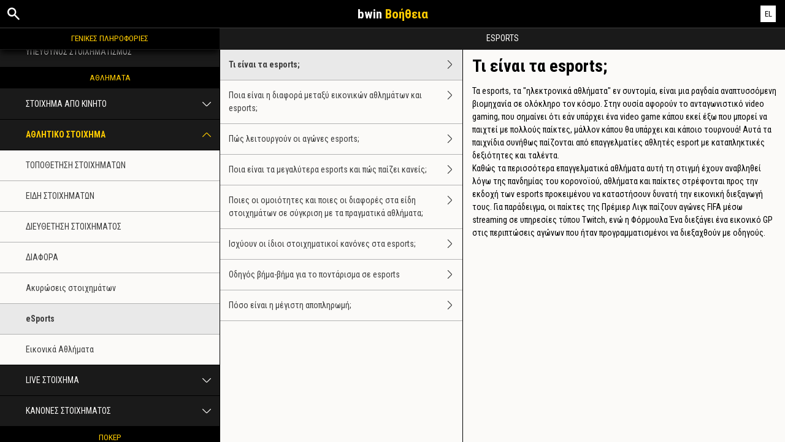

--- FILE ---
content_type: text/html; charset=utf-8
request_url: https://help.bwin.gr/el/sports-help/sports-betting/esports/whatareesports
body_size: 4017
content:


<!DOCTYPE html>
<!--[if lt IE 9]>      <html class="preload no-js oldie" data-srvid="140.131.185"> <![endif]-->
<!--[if gt IE 8]><!-->
<html class="preload no-js" data-srvid="140.131.185">
<!--<![endif]-->
<head>
    <title>Βοήθεια - ΑΘΛΗΜΑΤΑ - Τι είναι τα esports;</title>
    <!--[if lt IE 9]><script src="/HelpV3/Web/scripts/modernizr.js"></script><![endif]-->
    <meta http-equiv="content-type" content="text/html; charset=UTF-8">
<meta content="width=device-width, initial-scale=1.0, minimum-scale=1.0, maximum-scale=1.0, user-scalable=no" name="viewport">
<meta content="noindex, nofollow" name="robots">
<link rel="apple-touch-icon" sizes="180x180" href="-/media/31D1268CCAB24872B30A2417B435E21F.ashx">
<link rel="icon" type="image/png" sizes="32x32" href="-/media/9778FA7E25D446D58A3029FDBF9EAA1E.ashx">
<link rel="icon" type="image/png" sizes="16x16" href="-/media/3EFA107CACEA4E97BEB0A87FB3F7F678.ashx">
<link rel="shortcut icon" href="-/media/EBF98A905D424BCC87D708F2EF2C0C0E.ashx">
<meta name="format-detection" content="telephone=no">
<link href="https://scmedia.bwin.gr/$-$/d814c9305c15436185ea2a9dcb0d7716.css" rel="stylesheet" type="text/css" />

    <link href="https://fonts.googleapis.com/css?family=Roboto+Condensed:400,700&subset=latin,greek,cyrillic" rel="stylesheet" type="text/css">
    
    <!--[if gt IE 8]>
    <style type="text/css">
        #m-navigation #option-list li {
            display: inline-block\0;
            width: 33%\0;
        }
    </style>
    <!--<![endif]-->
</head>
<body class="cf active-content">

    <header class="header">
        <div class="regulatory-header">
            
        </div>
        <menu role="menubar" class="navigation-menu top-menu cf">
            <nav class="menu-left">
                <a href="#" class="theme-help-menu"></a>
            </nav>
                <div id="search-icon">
                    <span class="theme-search">
                    </span>
                </div>
            <h2>
                <a href="http://help.bwin.gr/el/sports-help/sports-betting/esports/whatareesports">bwin<span>Βοήθεια</span></a>
            </h2>
            <nav class="menu-right">
                <a href="#" class="theme-close-i"></a>
            </nav>
        </menu>
    </header>


        <div id="language-switch" role="navigation">
            <div class="overlay"></div>
            <div class="list">
                <div class="content minimum">
                    <ul>
                            <li>
                                    <span>Ελληνικά</span>
                            </li>
                            <li>
                                    <a href="/en/sports-help/sports-betting/esports/whatareesports">English</a>
                            </li>
                    </ul>
                </div>
            </div>
            <div class="current">
                <a href="#">EL<span></span></a>
            </div>
        </div>

        <form id="search-form" onkeypress="return event.keyCode != 13;">
            <div class="search-bar">
                <div class="overlay"></div>

                <div class="search-fields">
                    <input id="searchInput" autofocus type="text" placeholder="Αναζήτηση θεμάτων βοηθείας" data-lang="el" data-virtual-lang="" />
                </div>

                <div class="search-results">
                    <ul class="search-result-list" id="searchresultlist"></ul>

                    <div class="toggle-collapsible">
                        <div class="theme-toggle-button" id="searchResultToggle"></div>
                    </div>
                </div>
            </div>
        </form>

    <menu role="menu" class="navigation-menu sub-menu" style="display: block">
        <nav class="menu-left">
            <a href="#" class="theme-left" id="innerBack" data-depth="1"></a>
        </nav>
        <header>
            <h2>eSports</h2>
        </header>
    </menu>
        <nav role="navigation" class="navigation main-navigation" style="display: block;">
            



    <div class="nav-list">
            <h2>
                <a href="/el/general-information">
                    ΓΕΝΙΚΕΣ ΠΛΗΡΟΦΟΡΙΕΣ
                </a>
            </h2>
            <ul>
                    <li class="toggle">
                        <a href="/el/general-information/account">ΛΟΓΑΡΙΑΣΜΟΣ<span class='theme-down'></span></a>

                            <ul>
                                    <li >
                                        <a href="/el/general-information/account/general">ΓΕΝΙΚΑ</a>
                                    </li>
                                    <li >
                                        <a href="/el/general-information/account/inactive">ΑΝΕΝΕΡΓΟΙ ΛΟΓΑΡΙΑΣΜΟΙ</a>
                                    </li>
                                    <li >
                                        <a href="/el/general-information/account/closing-opening">ΚΛΕΙΣΙΜΟ & ΕΠΑΝΕΝΕΡΓΟΠΟΙΗΣΗ</a>
                                    </li>
                                    <li >
                                        <a href="/el/general-information/account/personal-data">ΠΡΟΣΩΠΙΚΑ ΣΤΟΙΧΕΙΑ</a>
                                    </li>
                                    <li >
                                        <a href="/el/general-information/account/login">ΣΥΝΔΕΣΗ</a>
                                    </li>
                                    <li >
                                        <a href="/el/general-information/account/promotions-bonuses">ΠΡΟΓΡΑΜΜΑ ΠΙΣΤΟΤΗΤΑΣ</a>
                                    </li>
                            </ul>
                    </li>
                    <li class="toggle">
                        <a href="/el/general-information/general">ΤΜΗΜΑ ΕΞΥΠΗΡΕΤΗΣΗΣ ΠΕΛΑΤΩΝ</a>

                    </li>
                    <li class="toggle">
                        <a href="/el/general-information/acc-verification">Επαλήθευση λογαριασμού</a>

                    </li>
                    <li class="toggle">
                        <a href="/el/general-information/registration">ΕΓΓΡΑΦΗ</a>

                    </li>
                    <li class="toggle">
                        <a href="/el/general-information/security">ΑΣΦΑΛΕΙΑ</a>

                    </li>
                    <li class="toggle">
                        <a href="/el/general-information/legal-matters">ΝΟΜΙΚΑ ΘΕΜΑΤΑ<span class='theme-down'></span></a>

                            <ul>
                                    <li >
                                        <a href="/el/general-information/legal-matters/general-terms-and-conditions">ΓΕΝΙΚΟΙ ΟΡΟΙ ΚΑΙ ΠΡΟΫΠΟΘΕΣΕΙΣ</a>
                                    </li>
                                    <li >
                                        <a href="/el/general-information/legal-matters/general">ΓΕΝΙΚΑ</a>
                                    </li>
                            </ul>
                    </li>
                    <li class="toggle">
                        <a href="/el/general-information/payments/payment-methods">ΤΡΟΠΟΙ ΠΛΗΡΩΜΩΝ<span class='theme-down'></span></a>

                            <ul>
                                    <li >
                                        <a href="/el/general-information/payments/payment-methods/aircashpay">Aircash Pay</a>
                                    </li>
                                    <li >
                                        <a href="/el/general-information/payments/payment-methods/applepay">Apple Pay</a>
                                    </li>
                                    <li >
                                        <a href="/el/general-information/payments/payment-methods/card">Cards</a>
                                    </li>
                                    <li >
                                        <a href="/el/general-information/payments/payment-methods/fast-bank-transfer">Τραπεζική μεταφορά</a>
                                    </li>
                                    <li >
                                        <a href="/el/general-information/payments/payment-methods/paysafecard">Paysafecard </a>
                                    </li>
                                    <li >
                                        <a href="/el/general-information/payments/payment-methods/instant-bank-transfer">Άμεσο Τραπεζικό Έμβασμα (ΔΙΑΣ)</a>
                                    </li>
                                    <li >
                                        <a href="/el/general-information/payments/payment-methods/mastercard">MasterCard </a>
                                    </li>
                                    <li >
                                        <a href="/el/general-information/payments/payment-methods/paypal">PayPal </a>
                                    </li>
                                    <li >
                                        <a href="/el/general-information/payments/payment-methods/promocode">PromoCode</a>
                                    </li>
                                    <li >
                                        <a href="/el/general-information/payments/payment-methods/visa">Visa</a>
                                    </li>
                            </ul>
                    </li>
                    <li class="toggle">
                        <a href="/el/general-information/payments">ΠΛΗΡΩΜΕΣ<span class='theme-down'></span></a>

                            <ul>
                                    <li >
                                        <a href="/el/general-information/payments/general">ΓΕΝΙΚΑ</a>
                                    </li>
                                    <li >
                                        <a href="/el/general-information/payments/withdrawal">ΑΝΑΛΗΨΗ</a>
                                    </li>
                                    <li >
                                        <a href="/el/general-information/payments/deposit-limits">ΠΩΣ ΜΠΟΡΩ ΝΑ ΑΛΛΑΞΩ ΤΑ ΟΡΙΑ ΚΑΤΑΘΕΣΗΣ ΜΟΥ;</a>
                                    </li>
                                    <li >
                                        <a href="/el/general-information/payments/inpayment-outpayment">ΠΛΗΡΩΜΕΣ</a>
                                    </li>
                            </ul>
                    </li>
                    <li class="toggle">
                        <a href="/el/general-information/responsible-gaming">ΥΠΕΥΘΥΝΟΣ ΣΤΟΙΧΗΜΑΤΙΣΜΟΣ</a>

                    </li>
            </ul>
            <h2>
                <a href="/el/sports-help">
                    ΑΘΛΗΜΑΤΑ
                </a>
            </h2>
            <ul>
                    <li class="toggle">
                        <a href="/el/sports-help/mobile-sports-betting">ΣΤΟΙΧΗΜΑ ΑΠΟ ΚΙΝΗΤΟ<span class='theme-down'></span></a>

                            <ul>
                                    <li >
                                        <a href="/el/sports-help/mobile-sports-betting/faq">ΣΥΧΝΕΣ ΕΡΩΤΗΣΕΙΣ</a>
                                    </li>
                                    <li >
                                        <a href="/el/sports-help/mobile-sports-betting/early-payout-feature">CASH OUT</a>
                                    </li>
                                    <li >
                                        <a href="/el/sports-help/mobile-sports-betting/mso-lobby-page-topics">ΛΟΜΠΙ ΑΘΛΗΜΑΤΩΝ</a>
                                    </li>
                                    <li >
                                        <a href="/el/sports-help/mobile-sports-betting/mso-access-sport-categories-and-leagues">ΠΡΟΣΒΑΣΗ ΣΕ ΑΘΛΗΜΑΤΑ & ΠΡΩΤΑΘΛΗΜΑΤΑ</a>
                                    </li>
                                    <li >
                                        <a href="/el/sports-help/mobile-sports-betting/mso-filters-per-sport-category">ΑΘΛΗΤΙΚΑ ΦΙΛΤΡΑ</a>
                                    </li>
                                    <li >
                                        <a href="/el/sports-help/mobile-sports-betting/mso-markets-grouping-scoreboards">ΟΜΑΔΟΠΟΙΗΣΕΙΣ ΠΡΩΤΑΘΛΗΜΑΤΩΝ & ΒΑΘΜΟΛΟΓΙΚΟΙ ΠΙΝΑΚΕΣ</a>
                                    </li>
                                    <li >
                                        <a href="/el/sports-help/mobile-sports-betting/mso-betslip-and-bet-placement">ΚΟΥΠΟΝΙ & ΤΟΠΟΘΕΤΗΣΗ ΣΤΟΙΧΗΜΑΤΟΣ</a>
                                    </li>
                                    <li >
                                        <a href="/el/sports-help/mobile-sports-betting/mso-mybets">ΤΑ ΣΤΟΙΧΗΜΑΤΑ ΜΟΥ</a>
                                    </li>
                                    <li >
                                        <a href="/el/sports-help/mobile-sports-betting/edit-bet-feature">Επεξεργασία στοιχήματος</a>
                                    </li>
                                    <li >
                                        <a href="/el/sports-help/mobile-sports-betting/mso-favourites">ΑΓΑΠΗΜΕΝΑ</a>
                                    </li>
                                    <li >
                                        <a href="/el/sports-help/mobile-sports-betting/mso-bet-finder">ΑΝΑΖΗΤΗΣΗ ΣΤΟΙΧΗΜΑΤΩΝ</a>
                                    </li>
                                    <li >
                                        <a href="/el/sports-help/mobile-sports-betting/sports-betting-bet-types">ΕΙΔΗ ΣΤΟΙΧΗΜΑΤΩΝ</a>
                                    </li>
                                    <li >
                                        <a href="/el/sports-help/mobile-sports-betting/sports-betting-bet-settlement">ΔΙΑΚΑΝΟΝΙΣΜΟΣ ΣΤΟΙΧΗΜΑΤΟΣ</a>
                                    </li>
                                    <li >
                                        <a href="/el/sports-help/mobile-sports-betting/quick-power-tips">ΣΥΜΒΟΥΛΕΣ QUICK POWER</a>
                                    </li>
                                    <li >
                                        <a href="/el/sports-help/mobile-sports-betting/glossary">ΓΛΩΣΣΑΡΙ</a>
                                    </li>
                            </ul>
                    </li>
                    <li class="toggle">
                        <a href="/el/sports-help/sports-betting">ΑΘΛΗΤΙΚΟ ΣΤΟΙΧΗΜΑ<span class='theme-down'></span></a>

                            <ul>
                                    <li >
                                        <a href="/el/sports-help/sports-betting/placing-a-bet">ΤΟΠΟΘΕΤΗΣΗ ΣΤΟΙΧΗΜΑΤΩΝ</a>
                                    </li>
                                    <li >
                                        <a href="/el/sports-help/sports-betting/bet-types">ΕΙΔΗ ΣΤΟΙΧΗΜΑΤΩΝ</a>
                                    </li>
                                    <li >
                                        <a href="/el/sports-help/sports-betting/bet-settlement">ΔΙΕΥΘΕΤΗΣΗ ΣΤΟΙΧΗΜΑΤΟΣ</a>
                                    </li>
                                    <li >
                                        <a href="/el/sports-help/sports-betting/miscellaneous">ΔΙΑΦΟΡΑ</a>
                                    </li>
                                    <li >
                                        <a href="/el/sports-help/sports-betting/bet-cancellations">Ακυρώσεις στοιχημάτων</a>
                                    </li>
                                    <li >
                                        <a href="/el/sports-help/sports-betting/esports">eSports</a>
                                    </li>
                                    <li >
                                        <a href="/el/sports-help/sports-betting/virtuals">Εικονικά Aθλήματα</a>
                                    </li>
                            </ul>
                    </li>
                    <li class="toggle">
                        <a href="/el/sports-help/live-betting">LIVE ΣΤΟΙΧΗΜΑ<span class='theme-down'></span></a>

                            <ul>
                                    <li >
                                        <a href="/el/sports-help/live-betting/placing-a-bet">ΤΟΠΟΘΕΤΗΣΗ ΣΤΟΙΧΗΜΑΤΩΝ</a>
                                    </li>
                                    <li >
                                        <a href="/el/sports-help/live-betting/bet-types">ΕΙΔΗ ΣΤΟΙΧΗΜΑΤΩΝ</a>
                                    </li>
                                    <li >
                                        <a href="/el/sports-help/live-betting/live-video">LIVE VIDEO</a>
                                    </li>
                                    <li >
                                        <a href="/el/sports-help/live-betting/technical-issues">ΤΕΧΝΙΚΑ ΖΗΤΗΜΑΤΑ</a>
                                    </li>
                                    <li >
                                        <a href="/el/sports-help/live-betting/general">ΓΕΝΙΚΑ</a>
                                    </li>
                            </ul>
                    </li>
                    <li class="toggle">
                        <a href="/el/sports-help/betting-rules">ΚΑΝΟΝΕΣ ΣΤΟΙΧΗΜΑΤΟΣ<span class='theme-down'></span></a>

                            <ul>
                                    <li >
                                        <a href="/el/general-information/legal-matters/general-terms-and-conditions/sports-betting-general-remarks">ΓΕΝΙΚΕΣ ΠΑΡΑΤΗΡΗΣΕΙΣ</a>
                                    </li>
                                    <li >
                                        <a href="/el/general-information/legal-matters/general-terms-and-conditions/sports-betting-special-rules">ΕΙΔΙΚΟΙ ΚΑΝΟΝΕΣ</a>
                                    </li>
                                    <li >
                                        <a href="/el/general-information/legal-matters/general-terms-and-conditions/sports-betting-live-video">ΓΕΝΙΚΟΙ ΟΡΟΙ ΚΑΙ ΠΡΟΫΠΟΘΕΣΕΙΣ ΤΟΥ LIVE VIDEO</a>
                                    </li>
                                    <li >
                                        <a href="/el/general-information/legal-matters/general-terms-and-conditions/freebet">ΟΡΟΙ ΚΑΙ ΠΡΟΫΠΟΘΕΣΕΙΣ ΠΡΟΣΦΟΡΩΝ</a>
                                    </li>
                                    <li >
                                        <a href="/el/general-information/legal-matters/general-terms-and-conditions/build-a-bet-tac">Build a bet</a>
                                    </li>
                                    <li >
                                        <a href="/el/general-information/legal-matters/general-terms-and-conditions/cash-out-tac">OΡΟΙ ΣΥΜΜΕΤΟXHΣ CASH OUT</a>
                                    </li>
                                    <li >
                                        <a href="/el/general-information/legal-matters/general-terms-and-conditions/edit-my-bet-tac">Επεξεργασία του στοιχήματός μου</a>
                                    </li>
                                    <li >
                                        <a href="/el/general-information/legal-matters/general-terms-and-conditions/auto-notify-cash-out-tac">Όροι συμμετοχής για Αυτόματο Cash Out & Ενημέρωση Cash Out</a>
                                    </li>
                                    <li >
                                        <a href="/el/sports-help/betting-rules/backupbet">"Back Up Bet" Όροι και Προϋποθέσεις </a>
                                    </li>
                                    <li >
                                        <a href="/el/sports-help/betting-rules/oddsboost">"Odds Boost" Όροι και Προϋποθέσεις </a>
                                    </li>
                            </ul>
                    </li>
            </ul>
            <h2>
                <a href="/el/poker-help">
                    ΠΟΚΕΡ
                </a>
            </h2>
            <ul>
                    <li class="toggle">
                        <a href="/el/poker-help/game-rules">ΟΔΗΓΙΕΣ ΠΑΙΧΝΙΔΙΟΥ</a>

                    </li>
                    <li class="toggle">
                        <a href="/el/poker-help/general">ΓΕΝΙΚΑ</a>

                    </li>
            </ul>
            <h2>
                <a href="/el/casino-help">
                    ΚΑΖΙΝΟ
                </a>
            </h2>
            <ul>
                    <li class="toggle">
                        <a href="/el/casino-help/general">ΓΕΝΙΚΑ</a>

                    </li>
                    <li class="toggle">
                        <a href="/el/casino-help/general/casino-rules">ΚΑΝΟΝΕΣ ΣΤΟ ΚΑΖΙΝΟ</a>

                    </li>
                    <li class="toggle">
                        <a href="/el/casino-help/general/casino-terms">ΓΕΝΙΚΟΙ ΟΡΟΙ ΚΑΙ ΠΡΟΫΠΟΘΕΣΕΙΣ ΚΑΖΙΝΟ</a>

                    </li>
                    <li class="toggle">
                        <a href="/el/casino-help/general/livecasinogametyperules">ΖΩΝΤΑΝΑ ΠΑΙΓΝΙΑ ΚΑΖΙΝΟ - ΚΑΝΟΝΕΣ</a>

                    </li>
                    <li class="toggle">
                        <a href="/el/casino-help/general/pokergametyperules">ΚΑΝΟΝΕΣ ΠΟΚΕΡ - POKER GAME TYPE RULES</a>

                    </li>
                    <li class="toggle">
                        <a href="/el/casino-help/general/rngcasinogametyperules">ΠΑΙΓΝΙΑ ΚΑΖΙΝΟ ΜΕ ΓΕΝΝΗΤΡΙΑ ΤΥΧΑΙΩΝ ΑΡΙΘΜΩΝ (RNG) - ΚΑΝΟΝΕΣ</a>

                    </li>
                    <li class="toggle">
                        <a href="/el/casino-help/general/points">ΠΟΝΤΟΙ</a>

                    </li>
            </ul>
    </div>

        </nav>
            <div role="main" class="main" style="display: block;">
            <div class="wrapper cf">
                <a id="top"></a>


    <nav role="navigation" class="navigation sub-navigation" style="display: block;">
        <ul class="help-links">
                <li  class="selected">
                    <a href="/el/sports-help/sports-betting/esports/whatareesports">Τι είναι τα esports;<span class="theme-right"></span></a>
                </li>
                <li >
                    <a href="/el/sports-help/sports-betting/esports/differencevirtuale">Ποια είναι η διαφορά μεταξύ εικονικών αθλημάτων και esports;<span class="theme-right"></span></a>
                </li>
                <li >
                    <a href="/el/sports-help/sports-betting/esports/howdoesportswork">Πώς λειτουργούν οι αγώνες esports;<span class="theme-right"></span></a>
                </li>
                <li >
                    <a href="/el/sports-help/sports-betting/esports/whatarebiggest">Ποια είναι τα μεγαλύτερα esports  και πώς παίζει κανείς;<span class="theme-right"></span></a>
                </li>
                <li >
                    <a href="/el/sports-help/sports-betting/esports/bettypes">Ποιες οι ομοιότητες και ποιες οι διαφορές στα είδη στοιχημάτων σε σύγκριση με τα πραγματικά αθλήματα;<span class="theme-right"></span></a>
                </li>
                <li >
                    <a href="/el/sports-help/sports-betting/esports/samerulesapply">Ισχύουν οι ίδιοι στοιχηματικοί κανόνες στα esports;<span class="theme-right"></span></a>
                </li>
                <li >
                    <a href="/el/sports-help/sports-betting/esports/stepbystep">Οδηγός βήμα-βήμα για το ποντάρισμα σε esports<span class="theme-right"></span></a>
                </li>
                <li >
                    <a href="/el/sports-help/sports-betting/esports/howmuchisthemaxpayout">Πόσο είναι η μέγιστη αποπληρωμή;<span class="theme-right"></span></a>
                </li>
        </ul>
    </nav>
                    <section id="secTNC" class="content">
        <article>
                    <h1>Τι είναι τα esports;</h1>


            <p>Τα esports, τα "ηλεκτρονικά αθλήματα" εν συντομία, είναι μια ραγδαία αναπτυσσόμενη βιομηχανία σε ολόκληρο τον κόσμο. Στην ουσία αφορούν το ανταγωνιστικό video gaming, που σημαίνει ότι εάν υπάρχει ένα video game κάπου εκεί έξω που μπορεί να παιχτεί με πολλούς παίκτες, μάλλον κάπου θα υπάρχει και κάποιο τουρνουά! Αυτά τα παιχνίδια συνήθως παίζονται από επαγγελματίες αθλητές esport με καταπληκτικές δεξιότητες και ταλέντα.<br />
Καθώς τα περισσότερα επαγγελματικά αθλήματα αυτή τη στιγμή έχουν αναβληθεί λόγω της πανδημίας του κορονοϊού, αθλήματα και παίκτες στρέφονται προς την εκδοχή των esports προκειμένου να καταστήσουν δυνατή την εικονική διεξαγωγή τους. Για παράδειγμα, οι παίκτες της Πρέμιερ Λιγκ παίζουν αγώνες FIFA μέσω streaming σε υπηρεσίες τύπου Twitch, ενώ η Φόρμουλα Ένα διεξάγει ένα εικονικό GP στις περιπτώσεις αγώνων που ήταν προγραμματισμένοι να διεξαχθούν με οδηγούς.</p>

        </article>
    </section>
            </div>
        </div>



    <script type="text/javascript">
        var preLoadedResults =null;
var min = 3;var max = 30;    </script>

    <script src="https://scmedia.bwin.gr/$-$/48c8f130767e45e5b60f30b4c1d3246f.js" type="text/javascript">

</script>


        <script type="text/javascript">
            function selectMenuLevelTwo(url) {
                var menuElement = $('div.nav-list ul').find('a[href="' + url + '"]').parent();
                selectMenuElementLevelTwo(menuElement);
            }

            function selectMenuLevelThree(url) {
                var menuLevel3 = $('div.nav-list ul li ul').find('a[href="' + url + '"]').parent();
                selectMenuElementLevelTwo(menuLevel3.parent().parent());
                menuLevel3.addClass("selected");
            }

            function selectMenuElementLevelTwo(menuElement) {
                menuElement.addClass("active");
                menuElement.find('span.theme-down').removeClass('theme-down').addClass('theme-up');
            }

            selectMenuLevelThree('/el/sports-help/sports-betting/esports');
        </script>

    
        <script type="text/javascript">
            $(document).ready(function () {
                $("html").on("click", "#language-switch .current", function () {
                    $("#language-switch .list").toggle();
                    $("#language-switch .overlay").toggle();
                    $("body").toggleClass("ls-open");
                });

                $("html").on("click", ".ls-open #language-switch, .ls-open #language-switch .current", function () {
                    $("#language-switch .list").toggle();
                    $("#language-switch .overlay").toggle();
                    $("body").toggleClass("ls-open");
                });
                        
            });

            // Hide LanguageSwitcher by clicking outside
            $(document).click(function (event) {
            });
        </script>


</body>
</html>